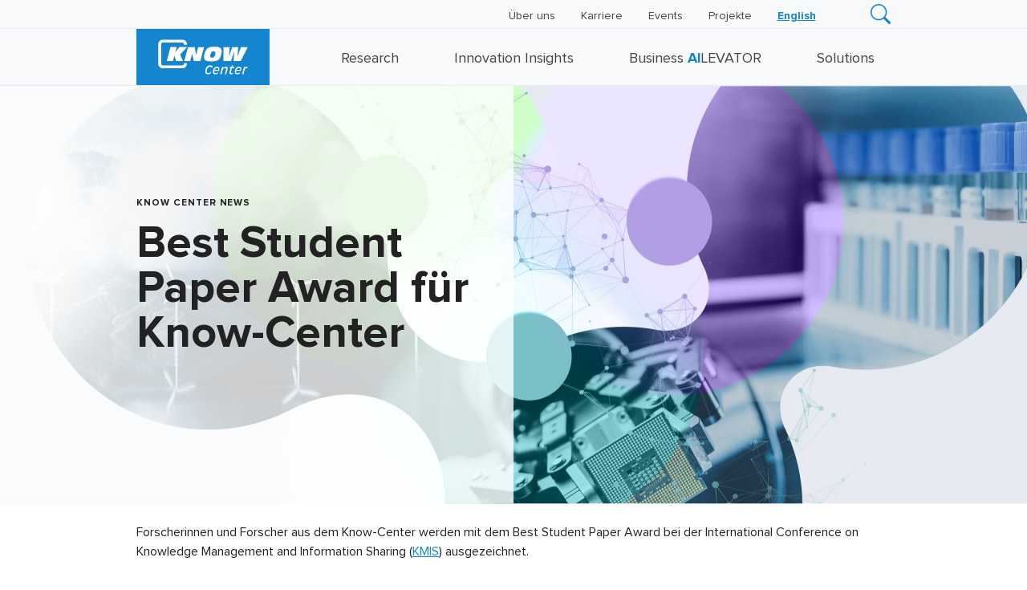

--- FILE ---
content_type: image/svg+xml
request_url: https://www.know-center.at/wp-content/themes/kc-theme/assets/images/know-center-logo.svg
body_size: 3563
content:
<?xml version="1.0" encoding="UTF-8"?>
<svg enable-background="new 0 0 215.37 90.87" version="1.1" viewBox="0 0 215.37 90.87" xml:space="preserve" xmlns="http://www.w3.org/2000/svg">
<style type="text/css">
	.st0{fill:#1485CE;}
	.st1{fill:#FFFFFF;}
</style>

	<rect class="st0" width="215.37" height="90.87"/>

		<path class="st1" d="m76.91 55.35v1.03c0 1.43-1.16 2.59-2.59 2.59h-31.66c-1.43 0-2.59-1.16-2.59-2.59v-31.66c0-1.43 1.16-2.59 2.59-2.59h31.66c1.43 0 2.59 1.16 2.59 2.59v1.03h4.74v-1.03c0-4.04-3.29-7.33-7.33-7.33h-31.66c-4.04 0-7.33 3.29-7.33 7.33v31.66c0 4.04 3.29 7.33 7.33 7.33h31.66c4.04 0 7.33-3.29 7.33-7.33v-1.03h-4.74z"/>
		<path class="st1" d="m55.18 29.46h9.73l-2.4 8.86h0.06l6.93-8.86h12.1l-11.14 11.89 4.58 10.38h-10.47l-3.28-8.95h-0.06l-2.18 8.95h-9.6l5.73-22.27z"/>

			<path class="st1" d="m122.5 63.19c-0.91-1.36-1.9-1.95-3.68-1.95-3.3 0-4.98 3.92-5.24 6.82-0.2 2.31 0.88 3.41 2.66 3.41 1.9 0 3.35-1.06 4.59-2.62h0.04l-0.59 2.58c-1.45 1.63-3.38 2.05-4.52 2.05-3.98 0-4.53-2.77-4.28-5.61 0.38-4.32 2.6-8.98 7.7-8.98 1.9 0 3.38 0.61 4.01 1.84l-0.69 2.46z"/>
			<path class="st1" d="m131.8 71.95c-0.91 0.85-2.35 1.54-4.02 1.54-3.09 0-4.31-1.9-4.07-4.63 0.39-4.43 3.04-7.71 6.63-7.71 2.65 0 4.1 1.19 3.88 3.81-0.09 1.04-0.43 2.07-0.78 2.99h-7.58c-0.06 0.21-0.1 0.47-0.13 0.83-0.16 1.86 0.65 2.92 2.57 2.92 1.5 0 2.79-0.66 3.99-1.78l-0.49 2.03zm0.62-5.79c0.12-0.3 0.18-0.59 0.2-0.83 0.13-1.52-1-2.18-2.37-2.18-1.97 0-3.2 1.21-3.9 3.01h6.07z"/>
			<path class="st1" d="m138.63 61.41h2.05l-0.74 2.84h0.04c1.24-1.78 2.85-3.11 5.09-3.11 1.75 0 2.72 0.95 2.57 2.73-0.03 0.38-0.1 0.76-0.21 1.14l-2.16 8.21h-2.16l1.85-7.05c0.12-0.45 0.22-0.99 0.25-1.38 0.08-0.95-0.4-1.52-1.57-1.52-2.8 0-4.02 2.65-4.62 4.97l-1.31 4.98h-2.16l3.08-11.81z"/>
			<path class="st1" d="m150.44 63.6 0.32-1.33c1.92-0.27 3.62-1.72 4.44-3.73h0.74l-0.88 3.17h3.51l-0.49 1.89h-3.56l-1.05 3.73c-0.11 0.38-0.71 2.44-0.74 2.81-0.07 0.8 0.17 1.55 1.38 1.55 0.8 0 1.69-0.44 2.34-0.93l-0.49 1.9c-0.94 0.51-2.08 0.82-2.99 0.82-1.69 0-2.55-1.12-2.41-2.77 0.07-0.85 0.22-1.4 0.44-2.2l1.38-4.91h-1.94z"/>
			<path class="st1" d="m167.28 71.95c-0.91 0.85-2.35 1.54-4.02 1.54-3.09 0-4.31-1.9-4.07-4.63 0.39-4.43 3.04-7.71 6.63-7.71 2.65 0 4.1 1.19 3.88 3.81-0.09 1.04-0.43 2.07-0.78 2.99h-7.58c-0.06 0.21-0.1 0.47-0.13 0.83-0.16 1.86 0.66 2.92 2.57 2.92 1.5 0 2.79-0.66 3.98-1.78l-0.48 2.03zm0.62-5.79c0.12-0.3 0.18-0.59 0.21-0.83 0.13-1.52-1-2.18-2.37-2.18-1.97 0-3.2 1.21-3.9 3.01h6.06z"/>
			<path class="st1" d="m174.08 61.41h1.99l-0.88 3.11 0.02 0.04c0.73-1.27 1.91-3.41 3.61-3.41 0.36 0 0.81 0.11 1.04 0.27l-0.6 2.27c-0.31-0.17-0.73-0.3-1.2-0.3-2.35 0.06-3.05 2.75-3.71 5.31l-1.17 4.53h-2.16l3.06-11.82z"/>


			<path class="st1" d="m55.18 29.51h9.74l-2.4 8.87h0.06l6.93-8.87h12.11l-11.15 11.9 4.59 10.4h-10.48l-3.28-8.96h-0.06l-2.19 8.96h-9.62l5.75-22.3z"/>
			<path class="st1" d="m83.43 29.51h10.96l2 12.93h0.06l3.37-12.93h9.61l-5.99 22.29h-10.61l-2.62-11.61h-0.06l-3.09 11.61h-9.61l5.98-22.29z"/>
			<path class="st1" d="m112.91 33.7c2.68-4.28 7.34-4.84 13.02-4.84 5.65 0 12.12 0.22 12.12 7.18 0 3.22-1.34 8.49-3.78 12.27-2.44 3.87-8.31 4.15-12.77 4.15-6.93 0-12.11-0.22-12.11-7.18-0.01-3.21 1.3-8.02 3.52-11.58zm7.96 4.75c-0.84 1.59-1.56 4.12-1.56 5.24 0 2.31 1.56 2.84 2.84 2.84 2.28 0 3.22-0.4 4.16-2.12 0.34-0.63 1.53-3.03 1.53-5.56 0-1.62-0.87-2.62-3.03-2.62-1.54 0-2.82 0.09-3.94 2.22z"/>
			<path class="st1" d="m140.92 29.51h9.87l-1.1 15.24h0.06l5.28-15.24h9.74l-1.5 15.24h0.07l5.84-15.24h10.86l-11.24 22.29h-11.58l1.19-15.49h-0.07l-5.18 15.49h-12.24v-22.29z"/>
</svg>
